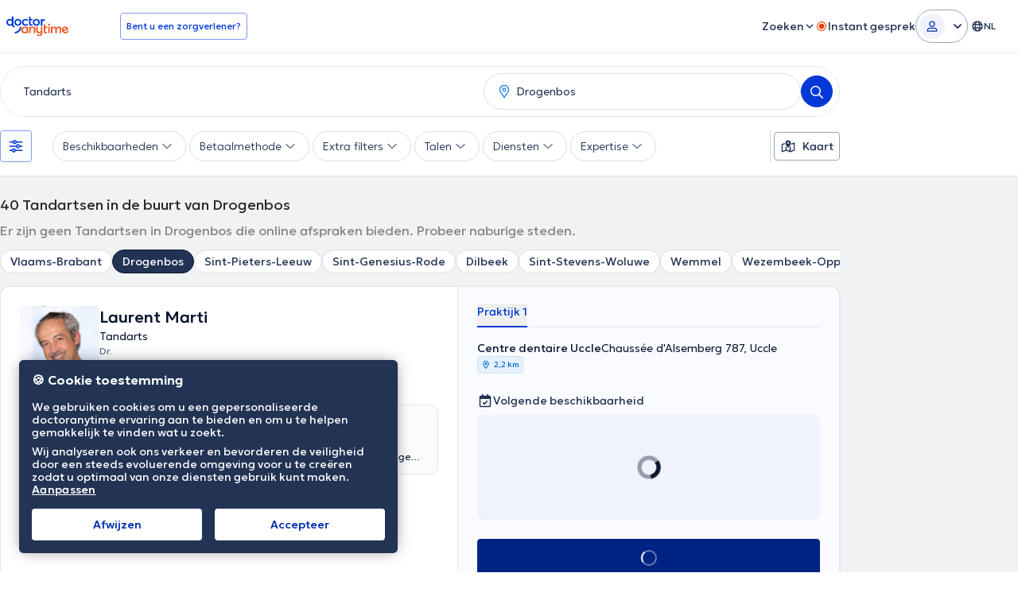

--- FILE ---
content_type: text/javascript
request_url: https://www.doctoranytime.be/dist/vite/index.BO7D84OS.js
body_size: -56
content:
function s(t,n,o=365){const e=new Date;e.setTime(e.getTime()+o*24*60*60*1e3);const i=`expires=${e.toUTCString()}`;document.cookie=`${t}=${n}; ${i}; path=/`}function c(t){const o=document.cookie.split(";");for(let e=0;e<o.length;e++){const i=o[e].trim();if(i.startsWith(`${t}=`))return i.substring(t.length+1)}return null}function r(t){document.cookie=`${t}=; expires=Thu, 01 Jan 1970 00:00:00 UTC; path=/;`}export{r as d,c as g,s};


--- FILE ---
content_type: text/javascript
request_url: https://www.doctoranytime.be/dist/vite/ts-search-page.BHifn6pu.js
body_size: 8393
content:
var R=(e,n,t)=>new Promise((o,i)=>{var r=c=>{try{a(t.next(c))}catch(l){i(l)}},s=c=>{try{a(t.throw(c))}catch(l){i(l)}},a=c=>c.done?o(c.value):Promise.resolve(c.value).then(r,s);a((t=t.apply(e,n)).next())});import{d as le}from"./dat-banner.DYMoJvVd.js";import{s as O,d as de,g as ue}from"./index.BO7D84OS.js";import{d,s as fe,o as Q}from"./dom.CZsrNE0w.js";import{g as J,l as pe}from"./dat.DYt1eiG5.js";import{g as h}from"./universalAnalyticsEvents.BHTbLIQp.js";import{e as Y,a as X,i as me}from"./index.DGTd79Ru.js";import{m as he,p as ge,A as be,g as ve}from"./index.BXNIjblx.js";import{d as ye}from"./post.Bfj6R-n4.js";import{u as we}from"./index.C-oIOqGq.js";import{i as Le}from"./index.4fSXNVRS.js";import{f as Ee}from"./index.DuC3FrVH.js";import{c as $,e as Se}from"./url.CVuuu65o.js";import{c as qe}from"./localizerHelper.BapUfS6Z.js";import{d as ke}from"./get.B2Q8WWeN.js";import{r as _}from"./index.CPOezMXa.js";import{u as Ae}from"./index.DAd6JZmK.js";import{o as Pe}from"./helpers.D_Dt5h6J.js";import{g as Z}from"./svg-icons.DZQm9AYN.js";import{i as Ce}from"./index.DeNeth3q.js";import{u as Ie}from"./dat-button.DEM2WLvs.js";import{S as Re}from"./splide.esm.BenR5dLP.js";import{clearWaitingListSessionSubscriptions as Be,isSubscribedToWaitingList as Ve,initWaitingList as xe,enJoinWLfromSource as Me,checkPendingWaitingListAction as Oe}from"./index.BPLU1IE6.js";import{c as _e}from"./methods.Ckh_6cCE.js";import{s as We}from"./index.CxGz_Qao.js";import{i as Te}from"./index.D5qSK-q1.js";import"./tokens.BU2cqUkR.js";import"./types.BWdXMtgP.js";import"./transitions.Chb054bN.js";import"./customEventStore.Di2snKOi.js";import"./random.C19Uxin4.js";import"./mobileAppBridge.B4WE9REV.js";import"./index.DVr7pHH2.js";import"./preload-helper.IyW7p0WB.js";import"./dynamic-import-helper.BheWnx7M.js";import"./elementInViewport.xe4FPB9B.js";import"./index.pkn9zwQV.js";import"./autocomplete.es.CDc26xOw.js";import"./googleGeocoder.CkZCNc4x.js";import"./index.f65a6q88.js";var y=(e=>(e.closeBtn="data-search-page-banner-close-btn",e.locationBtn="data-search-page-banner-location-btn",e.addressBtn="data-search-page-banner-address-btn",e.banner="data-search-page-banner",e))(y||{}),W=(e=>(e.banner="da-custom-search-address",e.openBanner="da-custom-search-address__open",e.animateBanner="da-custom-search-address__animate",e))(W||{});const Ue=()=>{J.get("EnableCookiesConsent")?document.addEventListener("consentProcessed",()=>{j()}):j()};function j(){setTimeout(()=>{if(d(`[${y.banner}]`)[0]){const e=d(`[${y.banner}]`)[0];e.classList.add(W.openBanner),setTimeout(()=>{e.classList.add(W.animateBanner),h("geoPromptBannerSeen","geoPromptBannerSeen")},200)}window.EventBus.emit("OverlaysManager::Push",{id:"geoSearchBanner",type:X.BANNER,status:Y.OPENED})},1e4)}const B=d(`[${y.addressBtn}]`)[0];B==null||B.addEventListener("click",e=>{e.preventDefault();const n=d("#citiesSearchInput")[0],t=d("#citiesSearchInput ~ .select-arrow--trigger")[0];if(window.innerWidth<1024){const i=d("[data-mobile-header-find-doctor]")[0];i&&i.click()}setTimeout(()=>{t&&n&&(t.click(),n.focus())},100);const o=d(`[${y.banner}]`)[0];return o&&o.remove(),window.EventBus.emit("OverlaysManager::Push",{id:"geoSearchBanner",type:X.BANNER,status:Y.CLOSED}),!1});const V=d(`[${y.locationBtn}]`)[0];V==null||V.addEventListener("click",e=>{var t;return e.preventDefault(),(t=window.EventBus)==null||t.emit("GeolocatonNewBanner::Success"),d(`[${y.locationBtn}]`)[0].classList.add("dat-button--loading"),setTimeout(()=>{const o=document.querySelector("#find-doctor-button");o&&o.click()},5e3),!1});const $e={init:Ue},k={questionnaireResultsView:"data-questionnaire-results-view",seeAllMatchesCta:"data-see-all-questionnaire-matches",seeAllMatchesCtaWrapper:"data-see-all-cta-wrapper",redoQuestionnaireCta:"data-redo-questionnaire"},ee={bodyWithResultsOpened:"body-with-questionnaire-results-opened"};function De({onSuccess:e}={}){const n="/SearchQ/SaveQuestionnaireResults",t={url:window.location.href};ye({url:n,body:t,success:e})}function Fe(){var i;Ne();const e=document.querySelector(`[${k.questionnaireResultsView}]`);if(!e)return;h("questionnaireResultsPageViewed","questionnaireResultsPage"),(i=document.querySelector("body"))==null||i.classList.add(ee.bodyWithResultsOpened);const n=document.querySelectorAll(`[${k.seeAllMatchesCta}]`);n.forEach(r=>{r.addEventListener("click",function(s){H(e),h("seeAllMatchesCtaClicked","questionnaireResultsPage")})}),document.querySelector(`[${k.redoQuestionnaireCta}]`).addEventListener("click",function(r){H(e),h("restartQuestionnaireCtaClicked","questionnaireResultsPage")}),new IntersectionObserver(function(r,s){var a;for(const c of r)(a=document.querySelector(`[${k.seeAllMatchesCtaWrapper}="sticky"]`))==null||a.classList.toggle("hidden",c.isIntersecting)},{root:e,threshold:1}).observe(n[0])}function Ne(){if(window.shouldSaveQuestionnaireResults){O("DA.UserInitialAction","MindTimeQFinished",2),J.get("EnableGuidedFlow")||O("DA.QuestionnaireResultsUrl",window.location.href,2);const{isUserPatient:e}=we();e&&De({onSuccess:()=>{de("DA.QuestionnaireResultsUrl")}})}}function H(e){var n;e.remove(),(n=document.querySelector("body"))==null||n.classList.remove(ee.bodyWithResultsOpened)}const Qe={init:Fe};function je(){d("[data-mini-profile-tab]").forEach(e=>{const n=e.closest("article");e.addEventListener("click",function(t){d("[data-mini-profile-tab]",n).forEach(i=>{i.classList.remove("is-mini-profile-tab-selected")}),d("[data-mini-profile-tab-content]",n).forEach(i=>{i.classList.add("is-mini-profile-tab-content-hidden")}),e.classList.add("is-mini-profile-tab-selected");const o=e.getAttribute("data-mini-profile-tab");n.querySelector(`[data-mini-profile-tab-content="${o}"]`).classList.remove("is-mini-profile-tab-content-hidden")})})}const He={init:je};function Ge(){const e=d(".pills-outer-container"),n=(o,i,r)=>{const s=r.clientHeight||24,a=o.querySelector(".js-search-filter-pills");a&&a.clientHeight>s&&i.classList.remove("hide-show-more-pills")},t=(o,i)=>{o.classList.add("hide-show-more-pills"),i.classList.remove("hide-more-pills")};e.forEach(o=>{const i=o.querySelector(".js-more-pills"),r=o.querySelector(".search-single-pill");if(i==null||o==null||r==null)return;n(o,i,r);const s=new ResizeObserver(()=>{n(o,i,r)});s.observe(o),i.addEventListener("click",a=>{a.preventDefault(),s.unobserve(o),t(i,o)},{once:!0})})}const D=()=>Ae("sPageModelData");function te(e,[n,t]){const o=new URL(e);let i=o.searchParams.get(n);if(i===t)return e;if(!i)return o.searchParams.set(n,t),o.toString();let r=i.split("_and_");return r.includes(t)?e:(r.push(t),o.searchParams.set(n,r.join("_and_")),o.toString())}function ne(e,[n,t]){const o=new URL(e);let i=o.searchParams.get(n);if(!i||!i.includes(t))return e;let r=i.split("_and_").filter(s=>s!==t).join("_and_");return r?o.searchParams.set(n,r):o.searchParams.delete(n),o.toString()}const C="filters-modal",A=e=>{const n=e.closest(`[data-datmodal="${C}"]`);if(!n)throw new Error("Modal could not be queried from descendant");return n},x=e=>{const n=e.getAttribute("data-filters-modal-form");if(!n)throw new Error("Url not found");return new URL($(n)).toString()},ze=e=>{var t;const n=(t=e.closest("[data-filters-url]"))==null?void 0:t.getAttribute("data-filters-url");if(!n)throw new Error("Url not found");return n},M=(e,n,t)=>{const o=e.querySelector("[data-filters-modal-loading]");o&&(o.classList.toggle("hidden",!t),e.style.overflowY=t?"hidden":"auto",n.style.overflowY=t?"hidden":"auto")},Ke=e=>{const n=d(`#filters-modal-${e}`)[0];n==null||n.scrollIntoView({behavior:"smooth",block:"nearest"})},Je=()=>{var t;const e=d(`[data-datmodal="${C}"]`)[0],n=((t=e.querySelector(".da-modal__header"))==null?void 0:t.clientHeight)||null;e.style.setProperty("--da-modal-scroll-padding-top",n?`${n}px`:"auto")};function Ye(){document.addEventListener("DatModalAfterOpen",function(t){t.detail.id===C&&(_(),Je())},{once:!0}),document.addEventListener("dat-filter-chip:open",function(t){const{id:o}=t.detail;Pe(C),o&&Ke(o)});const e=(t,o,i=!1)=>R(null,null,function*(){const r=o.querySelector("[data-filters-modal-form]");if(!r)throw new Error("No form found in modal");M(o,r,!0);const s=yield ke({url:t,params:{},headers:{"X-FilterDataOnly":"true"}});if(s.Success!==Se.Success||!s.HtmlResult)throw new Error("Filters request failed");const a=fe(s.HtmlResult);if(!a.hasAttribute("data-filters-modal-form"))throw new Error("Form fetched is not valid");const c=r.scrollTop;r.replaceWith(a),a.scrollTop=c;const l=a.querySelector("[data-filters-search-btn]");return l==null||l.classList.remove("hidden"),n(),M(o,r,!1),!0}),n=()=>{d("[data-filters-modal-form]").forEach(t=>{t.addEventListener("submit",function(o){o.preventDefault(),M(A(this),this,!0),window.location.href=$(x(this))})}),d("[data-filters-url] input").forEach(t=>{t.addEventListener("change",function(o){return R(this,null,function*(){if(o.preventDefault(),oe(t))return;const i=ze(t);yield e(i,A(t))})})}),d("[data-filters-clear-all-btn]").forEach(t=>{t.addEventListener("click",function(o){o.preventDefault();const i=new Set,r=t.closest("[data-filters-modal-form]");if(!r)throw new Error("There is no form in modal");for(const a of d("[data-filter-option-query-key]",r)){const c=!!a.querySelector("input:checked"),l=a.getAttribute("data-filter-option-query-key");c&&l&&i.add(l)}const s=new URL(x(r));for(const a of i.values())s.searchParams.delete(a);e(s.toString(),A(r))})}),d("[data-filters-group-toggle-all] input").forEach(t=>{t.addEventListener("change",function(o){const i=t.closest("[data-filters-modal-form]");if(!i)throw new Error("There is no form in modal");const r=t.closest("[data-filters-group]");if(!r)throw new Error("No filters group element found for toggle");let s=x(i);r.querySelectorAll("[data-filter-option-query-key]").forEach(a=>{const c=a.getAttribute("data-filter-option-query-key"),l=a.getAttribute("data-filter-option-query-value");!c||!l||(t.checked?s=te(s,[c,l]):s=ne(s,[c,l]))}),e(s,A(i))})}),_()};n()}const oe=e=>{if(!e.closest("[data-is-rapid-response-filter]"))return!1;const{isRapidResponseActive:t,rapidSearchLink:o,rapidNotAvailDoctor:i,specId:r,currentLocationId:s,currentLocationEntityType:a}=D(),l=qe(t?o:i),f=`?specId=${r}`,u=a==="City"?`&cityId=${s}`:"",b=`${l}${f}${u}`;return window.location.href=b,!0},P=e=>{const n=e.closest('[data-js-filter-chip="wrapper"]');if(!n)throw new Error("No wrapper found");return n},I=e=>{var n;return(n=e.getAttribute("data-js-filter-chip-id"))!=null?n:""},Xe=e=>{const t=!ie(e);Ce("lg")?(t&&ot(e),e.classList.toggle("dat-filter-chip--pressed")):nt(e,t),e.classList.remove("with-border-animation")},G=e=>{ie(e)&&e.classList.remove("dat-filter-chip--pressed")},ie=e=>e.classList.contains("dat-filter-chip--pressed"),Ze=e=>!!e.closest('[data-js-filter-chip="clear"]'),et=e=>{var t;const n=(t=e.closest("[data-quick-filters-url]"))==null?void 0:t.getAttribute("data-quick-filters-url");if(!n)throw new Error("Url not found");return n},tt=e=>{const n=d("[data-quick-filters-url]",e);let t=null;const o=[];n.forEach(s=>{const a=s.getAttribute("data-filters-query-string-key");a&&(t||(t=s.getAttribute("data-quick-filters-url")),o.push(a))});const i=Array.from(new Set(o));if(!t)throw new Error("Clear url not found");const r=new URL($(t));for(const s of i)r.searchParams.delete(s);return r},nt=(e,n)=>{const t=n?"dat-filter-chip:open":"dat-filter-chip:close",o=I(e);document.dispatchEvent(new CustomEvent(t,{detail:{id:o}}))},ot=e=>{const n=e.getBoundingClientRect().left,t=e.closest('[data-quick-filters="wrapper"]');if(!t)throw new Error("No positioned ancestor found");const o=t.getBoundingClientRect().left;let i=n-o;const{xOffscreen:r,firstTenItemsHeight:s}=it(e);r>0&&(i-=r+16),e.style.setProperty("--dat-filter-left",`${i}px`),e.style.setProperty("--dat-filter-popover-height",s?`${s+10}px`:"none")},it=e=>{const n=e.querySelector('[data-js-filter-chip="popover"]');if(!n)throw new Error("No popover found");const t=n.hasAttribute("style");n.style.setProperty("visibility","hidden"),e.classList.add("dat-filter-chip--pressed");const o=n.offsetWidth,i=d("[data-quick-filters-url]",n);let r=null;i.length>10&&(r=d("[data-quick-filters-url]",e).slice(0,10).reduce((f,u)=>(f+=u.offsetHeight,f),0)),e.classList.remove("dat-filter-chip--pressed"),n.style.removeProperty("visibility"),t||n.removeAttribute("style");const s=window.innerWidth;return{xOffscreen:e.getBoundingClientRect().left+o-s,firstTenItemsHeight:r}},p=[],L=document.querySelector('[data-quick-filters="next"]'),E=document.querySelector('[data-quick-filters="previous"]'),T=document.querySelector('[data-quick-filters="wrapper"]'),v=document.querySelector('[data-quick-filters="list"]'),re=()=>!!L&&!!E&&!!T&&!!v,rt=()=>{if(!re())return;const e=d('[data-js-filter-chip="btn"]');e.forEach((t,o)=>{const i=P(t);t.addEventListener("click",function(r){const s=Ze(r.target),a=I(i).toLocaleLowerCase();s?(h("filters_quickfilter_clear",a),window.location.href=tt(i).toString()):(h("filters_quickfilter_click",a),Xe(i))}),Q(P(t),()=>{G(i)},{eventName:"mousedown"}),Q(P(t),()=>{G(i)},{eventName:"touchstart",containerElement:v}),p.push(ct({name:I(i),isVisible:!1,element:i})),st(i)}),setTimeout(()=>{e.forEach((t,o)=>{P(t).classList.remove("with-border-animation")})},6e3),d('[data-js-filter-chip="popover"] [data-quick-filters-option] input').forEach(t=>{t.addEventListener("change",function(o){o.preventDefault(),!oe(t)&&(window.location.href=et(t))})}),d("[data-quick-filters-group-toggle-all] input").forEach(t=>{t.addEventListener("change",function(o){const i=t.closest("[data-quick-filter-group]");if(!i)return;let r=window.location.href;i.querySelectorAll("[data-quick-filters-option]").forEach(s=>{const a=s.getAttribute("data-filters-query-string-key"),c=s.getAttribute("data-filters-query-string-value");!a||!c||(t.checked?r=te(r,[a,c]):r=ne(r,[a,c]))}),window.location.href=r})})},st=e=>{new IntersectionObserver(t=>{t.forEach(o=>{const i=o.target,r=I(i),s=o.intersectionRatio>.95;p.find(a=>a.name===r).isVisible=s})},{root:v,rootMargin:"0px",threshold:Z(100)}).observe(e)};re()&&at();function at(){L==null||L.addEventListener("click",function(){const n=p.findIndex((r,s)=>!r.isVisible&&s>=1&&p[s-1].isVisible);if(n===-1)return;const t=T.getBoundingClientRect().left,i=p[n].element.getBoundingClientRect().left-t;v==null||v.scrollBy({left:i-48,behavior:"smooth"})}),E==null||E.addEventListener("click",function(){const n=p.findIndex((r,s)=>!r.isVisible&&s+1<=p.length-1&&p[s+1].isVisible);if(n===-1)return;const t=p[n].element.getBoundingClientRect().right,o=T.getBoundingClientRect().right,i=t-o;v.scrollBy({left:i+48,behavior:"smooth"})})}const ct=e=>new Proxy(e,{set(t,o,i){if(o==="isVisible"){const s=t[o]!==i;if(Reflect.set(t,o,i),!s)return!0;const a=t.name,c=p[0],l=p[p.length-1];return a!==c.name&&a!==l.name||(E.classList.toggle("hidden",c.isVisible),L.classList.toggle("hidden",l.isVisible)),!0}else return Reflect.set(t,o,i)}});function lt(){const e=document.querySelector("[data-search-q-entry-point]");e&&e.addEventListener("click",function(n){var t;(t=this.querySelector("[data-search-q-entry-point-action]"))==null||t.click()})}const dt=()=>{d("[data-mp-prices-expandable-status]").forEach(n=>{if(n.getAttribute("data-mp-prices-expandable-enabled")!==null||d("[data-mp-prices-expandable-content]",n).length===0)return;n.setAttribute("data-mp-prices-expandable-enabled",""),d("[data-mp-prices-expandable-btn]",n).forEach(r=>{r.addEventListener("click",function(){const s=n.getAttribute("data-mp-prices-expandable-status");s&&n.setAttribute("data-mp-prices-expandable-status",s==="collapsed"?"expanded":"collapsed")})})})},m=[],S=document.querySelector('[data-location-chips="next"]'),q=document.querySelector('[data-location-chips="previous"]'),U=document.querySelector('[data-location-chips="wrapper"]'),g=document.querySelector('[data-location-chips="list"]'),z=g?d('[data-location-chips="item"]',g):[],ut=()=>!!S&&!!q&&!!U&&!!g,ft=()=>{if(!ut())return;pt();const e=new IntersectionObserver(n=>{n.forEach(t=>{const o=z.indexOf(t.target),i=t.intersectionRatio>.95;m.find(r=>r.id===o).isVisible=i})},{root:g,rootMargin:"0px",threshold:Z(100)});z.forEach((n,t)=>{m.push(mt({id:t,isVisible:!1,element:n})),e.observe(n)})};function pt(){S==null||S.addEventListener("click",function(){const n=m.findIndex((r,s)=>!r.isVisible&&s>=1&&m[s-1].isVisible);if(n===-1)return;const t=U.getBoundingClientRect().left,i=m[n].element.getBoundingClientRect().left-t;g==null||g.scrollBy({left:i-36,behavior:"smooth"})}),q==null||q.addEventListener("click",function(){const n=m.findIndex((r,s)=>!r.isVisible&&s+1<=m.length-1&&m[s+1].isVisible);if(n===-1)return;const t=m[n].element.getBoundingClientRect().right,o=U.getBoundingClientRect().right,i=t-o;g.scrollBy({left:i+36,behavior:"smooth"})})}const mt=e=>new Proxy(e,{set(t,o,i){if(o==="isVisible"){const s=t[o]!==i;if(Reflect.set(t,o,i),!s)return!0;const a=t.id,c=m[0],l=m[m.length-1];return a!==c.id&&a!==l.id||(q.classList.toggle("hidden",c.isVisible),S.classList.toggle("hidden",l.isVisible)),!0}else return Reflect.set(t,o,i)}});function ht(){const e="[data-recently-viewed-doctors-carousel]";if(document.querySelector(e)){var n=new Re(e,{arrows:!0,perPage:3,perMove:1,breakpoints:{1024:{destroy:!0,arrows:!1}}});n.mount(),gt()}}function gt(){const e=document.querySelector(".recently-viewed-doctors .lg\\:hidden[data-read-more-status]");if(!e)return;const n=e.querySelector("[data-read-more-content]"),t=e.querySelector('[data-read-more-btn="more"]'),o=e.querySelector('[data-read-more-btn="less"]');if(!n||!t||!o)return;const i=n.querySelectorAll(".doctor-card-item");if(i.length<=3){t.classList.add("!hidden"),o.classList.add("!hidden");return}e.setAttribute("data-read-more-enabled","");for(let r=3;r<i.length;r++)i[r].classList.add("hidden");t.addEventListener("click",()=>{e.setAttribute("data-read-more-status","visible");for(let r=3;r<i.length;r++)i[r].classList.remove("hidden")}),o.addEventListener("click",()=>{e.setAttribute("data-read-more-status","hidden");for(let r=3;r<i.length;r++)i[r].classList.add("hidden")})}const bt=()=>{const{pageType:e,specId:n,currentLocationEntityType:t,currentLocationId:o,specialty_en:i,specialty_fr:r,specialty_nl:s,specialty_es:a,specialty_el:c}=D();if(e!=="s_page"||t!=="City"||!n||!o)return;const l={spec_id:n,city_id:o};Object.entries({specialty_en:i,specialty_fr:r,specialty_nl:s,specialty_es:a,specialty_el:c}).forEach(([u,b])=>{b&&(l[u]=b)}),_e("visited_s_page",l)};window.addEventListener("beforeunload",()=>{Be()});me();Le();Te();Ge();Qe.init();he.init({postFetchCallback:ce});$e.init();le.init();Ye();lt();ft();const{hasPsychologistQuestionnare:dn,hasIntroVideo:vt,doctorsWithIntroVideoIds:w}=D();d("[ data-related-accordion]").forEach(e=>{var n;(n=e.querySelector("[data-related-accordion-title]"))==null||n.addEventListener("click",function(){var t,o,i;(t=e.querySelector("[data-related-accordion-content]"))==null||t.classList.toggle("accordion__content--hidden"),(o=e.querySelector('[data-related-accordion-arrow="expand"]'))==null||o.classList.toggle("hidden"),(i=e.querySelector('[data-related-accordion-arrow="collapse"]'))==null||i.classList.toggle("hidden")})});He.init();window.addEventListener("DOMContentLoaded",()=>{ht()});const yt=ue("homepageInstantVcBtnHidden"),se=document.querySelectorAll("[data-instant-vc-container]"),wt=document.querySelectorAll("[data-instant-vc-close]");function Lt(){se.forEach(e=>e.classList.add("has-been-visible"))}function ae(){se.forEach(e=>e.classList.remove("has-been-visible"))}function Et(){O("homepageInstantVcBtnHidden","True",1),ae(),Ee.info({title:window.LocalizedResources.Get("HomePage.FlashMessage.InstantVC.ButtonClose"),hasIcon:!1})}yt?ae():(Lt(),wt.forEach(e=>e.addEventListener("click",Et)));rt();ge.init();_();dt();function ce(e,n,t,o){const i=t.closest("[data-book-area]");if(!i)return;const r=t.closest("article"),s=parseInt((r==null?void 0:r.getAttribute("data-doctor-id"))||"0"),a=i.querySelectorAll("[data-view-all-availability-cta]"),c=i.querySelectorAll("[data-contact-practitioner-cta]"),l=i.querySelectorAll('[data-js-waitinglist="openJoinModal"]');if(!(!a.length||!c.length))if(e){let f=t.getAttribute("data-ga-label-extention");f?f="*"+f:f="",a.forEach(u=>{Ie(u),u.addEventListener("click",function(){h("bookAppointment","viewAllAvailability"+f),window.EventBus.emit("MiniAvailabilityItemClicked",o)})})}else if(!e&&n){const f=Ve(s);a.forEach(u=>u.classList.add("!hidden")),t.classList.add("hidden","lg:block"),f?(l.forEach(u=>u.classList.add("hidden")),c.forEach(u=>{if(u.hasAttribute("data-wl-manage-btn"))return;u.classList.remove("hidden"),u.classList.remove("js-mdl-book-phone"),u.removeAttribute("data-mdlbookapp_context"),u.removeAttribute("data-mdlbookapp_doctorcode"),u.removeAttribute("data-mdlbookapp_showbookbtn"),u.setAttribute("data-wl-manage-btn","true");const b=u.querySelector(".dat-button__text"),F=window.LocalizedResources.Get("DPage.BookingArea.NoSlotsAvailable.PatientManageWaitinglist");b?b.textContent=F:u.textContent=F,u.addEventListener("click",N=>{N.preventDefault(),N.stopImmediatePropagation(),window.location.href=pe.createLocalizedUrl("/profile/appointments")},!0)})):(l.forEach(u=>{u.classList.remove("hidden"),u.addEventListener("click",()=>h("JoinWaitingListCtaClicked","miniProfileAvailabilityArea"))}),xe({doctorId:o.doctorId,appointmentGuid:"",doctorPracticeId:o.doctorPracticeId,container:i,joinedwlFromSource:Me.SpageWeb}))}else a.forEach(f=>f.classList.add("!hidden")),t.classList.add("hidden","lg:block"),c.forEach(f=>{f.classList.remove("hidden"),f.addEventListener("click",()=>h("ContactPractitionerCtaClicked","miniProfileAvailabilityArea"))})}const K=()=>{localStorage.getItem("waitingListPendingParams")&&Oe()};document.readyState==="loading"?document.addEventListener("DOMContentLoaded",()=>{setTimeout(K,500)}):setTimeout(K,500);document.addEventListener("DOMContentLoaded",function(){We(),bt()});window.EventBus&&window.EventBus.on("WaitingListSubscribed",e=>{try{if(!document.querySelector(`article[data-doctor-id="${e.doctorId}"]`))return;const t=document.querySelectorAll(`[data-availability-area][data-doctor-id="${e.doctorId}"]`);if(!t.length)return;t.forEach(o=>{if(!o.closest("[data-book-area]")||!o.dataset.processed)return;var r=o.querySelectorAll('[data-availability-cta="day"]').length>0;const s=o.getAttribute("data-mini-availability-doctor-practice-id"),a=s?parseInt(s,10):0,c=new be({doctorId:e.doctorId,doctorPracticeId:a}),l=o.querySelector("[data-mini-availability-placeholder-area]");l&&(l.innerHTML=ve("DPage.BookingArea.NoSlotsAvailable.PatientAlreadyWaitlistSubscribed")),ce(r,!0,o,c)})}catch(n){console.error("Error updating UI after waiting list subscription:",n)}});vt&&h("page_has_intro_video",{eventLabel:w==null?void 0:w.toString(),eventDoctorId:w==null?void 0:w.toString()});
